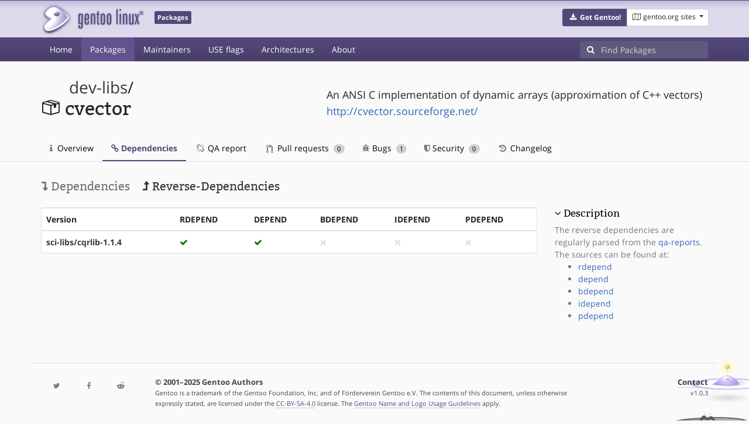

--- FILE ---
content_type: text/html; charset=utf-8
request_url: https://packages.gentoo.org/packages/dev-libs/cvector/reverse-dependencies
body_size: 2827
content:
<!doctype html><html lang="en"><head><title>dev-libs/cvector – Gentoo Packages</title><meta charset="utf-8"><meta name="viewport" content="width=device-width, initial-scale=1.0"><meta name="theme-color" content="#54487a"><meta name="description" content="Gentoo Packages Database"><script src="/assets/application.js"></script><link rel="icon" href="https://packages.gentoo.org/favicon.ico" type="image/x-icon"><link rel="stylesheet" href="/assets/stylesheets.css"></head><body><header><div class="site-title"><div class="container"><div class="row justify-content-between"><div class="logo"><a href="/" title="Back to the homepage" class="site-logo"><img src="https://assets.gentoo.org/tyrian/site-logo.png" alt="Gentoo" srcset="https://assets.gentoo.org/tyrian/site-logo.svg"></a> <span class="site-label">Packages</span></div><div class="site-title-buttons"><div class="btn-group btn-group-sm"><a href="https://get.gentoo.org/" role="button" class="btn get-gentoo"><span class="fa fa-fw fa-download"></span> <strong>Get Gentoo!</strong></a><div class="btn-group btn-group-sm"><a class="btn gentoo-org-sites dropdown-toggle" data-toggle="dropdown" data-target="#" href="#"><span class="fa fa-fw fa-map-o"></span> <span class="d-none d-sm-inline">gentoo.org sites</span> <span class="caret"></span></a><div class="dropdown-menu dropdown-menu-right"><a class="dropdown-item" href="https://www.gentoo.org/" title="Main Gentoo website"><span class="fa fa-home fa-fw"></span> gentoo.org</a> <a class="dropdown-item" href="https://wiki.gentoo.org/" title="Find and contribute documentation"><span class="fa fa-file-text-o fa-fw"></span> Wiki</a> <a class="dropdown-item" href="https://bugs.gentoo.org/" title="Report issues and find common issues"><span class="fa fa-bug fa-fw"></span> Bugs</a> <a class="dropdown-item" href="https://forums.gentoo.org/" title="Discuss with the community"><span class="fa fa-comments-o fa-fw"></span> Forums</a> <a class="dropdown-item" href="https://packages.gentoo.org/" title="Find software for your Gentoo"><span class="fa fa-hdd-o fa-fw"></span> Packages</a><div class="dropdown-divider"></div><a class="dropdown-item" href="https://planet.gentoo.org/" title="Find out what's going on in the developer community"><span class="fa fa-rss fa-fw"></span> Planet</a> <a class="dropdown-item" href="https://archives.gentoo.org/" title="Read up on past discussions"><span class="fa fa-archive fa-fw"></span> Archives</a> <a class="dropdown-item" href="https://sources.gentoo.org/" title="Browse our source code"><span class="fa fa-code fa-fw"></span> Sources</a><div class="dropdown-divider"></div><a class="dropdown-item" href="https://infra-status.gentoo.org/" title="Get updates on the services provided by Gentoo"><span class="fa fa-server fa-fw"></span> Infra Status</a></div></div></div></div></div></div></div><nav class="tyrian-navbar navbar navbar-dark navbar-expand-lg bg-primary" role="navigation"><div class="container"><div class="navbar-header"><button class="navbar-toggler" type="button" data-toggle="collapse" data-target="#navbar-main-collapse" aria-controls="navbar-main-collapse" aria-expanded="false" aria-label="Toggle navigation"><span class="navbar-toggler-icon"></span></button></div><div class="collapse navbar-collapse navbar-main-collapse" id="navbar-main-collapse"><ul class="navbar-nav mr-auto"><li class="nav-item"><a class="nav-link" href="/">Home</a></li><li class="nav-item active"><a class="nav-link" href="/categories">Packages</a></li><li class="nav-item"><a class="nav-link" href="/maintainers">Maintainers</a></li><li class="nav-item"><a class="nav-link" href="/useflags">USE flags</a></li><li class="nav-item"><a class="nav-link" href="/arches">Architectures</a></li><li class="nav-item"><a class="nav-link" href="/about">About</a></li></ul><form class="form-inline inlinesearch" role="search" action="/packages/search" method="get"><div class="input-group"><div class="input-group-prepend"><span class="input-group-text" id="basic-addon1"><i class="fa fa-search" aria-hidden="true"></i></span></div><input class="form-control" name="q" type="text" placeholder="Find Packages" aria-label="Find Packages"></div></form></div></div></nav></header><div class="kk-header-container"><div class="container"><div class="row"><div class="col-12"><div class="row mt-3"><div class="col-md-5"><h1 class="stick-top kk-package-title" id="package-title" data-atom="dev-libs/cvector" data-category="dev-libs" data-name="cvector"><small class="kk-package-cat"><a href="/categories/dev-libs" class="text-dark">dev-libs</a>/</small><div><svg height="32" class="octicon octicon-package right left kk-package-icon" aria-label="Package icon" viewBox="0 0 16 16" version="1.1" width="32" role="img"><path fill-rule="evenodd" d="M1 4.27v7.47c0 .45.3.84.75.97l6.5 1.73c.16.05.34.05.5 0l6.5-1.73c.45-.13.75-.52.75-.97V4.27c0-.45-.3-.84-.75-.97l-6.5-1.74a1.4 1.4 0 0 0-.5 0L1.75 3.3c-.45.13-.75.52-.75.97zm7 9.09l-6-1.59V5l6 1.61v6.75zM2 4l2.5-.67L11 5.06l-2.5.67L2 4zm13 7.77l-6 1.59V6.61l2-.55V8.5l2-.53V5.53L15 5v6.77zm-2-7.24L6.5 2.8l2-.53L15 4l-2 .53z"></path></svg><div class="kk-package-name">cvector</div></div></h1></div><div class="col-md-7"><p class="lead kk-package-maindesc">An ANSI C implementation of dynamic arrays (approximation of C++ vectors)</p><p class="kk-package-homepage"><a href="http://cvector.sourceforge.net/">http://cvector.sourceforge.net/</a></p></div><div class="col-md-12 pt-4 mt-1"><nav class="nav kk-package-nav"><a class="nav-link" href="/packages/dev-libs/cvector"><i class="fa fa-info mr-1" aria-hidden="true"></i> Overview </a><a class="nav-link active" href="/packages/dev-libs/cvector/dependencies"><i class="fa fa-link" aria-hidden="true"></i> Dependencies </a><a class="nav-link" href="/packages/dev-libs/cvector/qa-report"><i class="fa fa-fw fa-chain-broken" aria-hidden="true"></i> QA report </a><a class="nav-link" href="/packages/dev-libs/cvector/pull-requests"><i class="octicon octicon-git-pull-request opticon-resource-icon ml-1" aria-hidden="true"></i> Pull requests <span class="ml-1 badge badge-pill kk-misc-badge">0</span></a><a class="nav-link" href="/packages/dev-libs/cvector/bugs"><i class="fa fa-bug" aria-hidden="true"></i> Bugs <span class="ml-1 badge badge-pill kk-misc-badge">1</span></a><a class="nav-link" href="/packages/dev-libs/cvector/security"><i class="fa fa-shield" aria-hidden="true"></i> Security <span class="ml-1 badge badge-pill kk-misc-badge">0</span></a><a class="nav-link" href="/packages/dev-libs/cvector/changelog"><i class="fa fa-fw fa-history" aria-hidden="true"></i> Changelog </a></nav></div></div></div></div></div></div><div class="tab-content" id="myTabContent"><div class="container mb-5 tab-pane fade show active" id="overview" role="tabpanel" aria-labelledby="overview-tab"><div class="row"><div class="col-md-9"><h3><a class="text-muted" href="/packages/dev-libs/cvector/dependencies"><i class="fa fa-level-down" aria-hidden="true"></i> Dependencies</a> <a class="ml-3 text-dark"><i class="fa fa-level-up" aria-hidden="true"></i> Reverse-Dependencies</a></h3><div class="card mt-4"><div class="table-responsive border-0"><table class="table mb-0"><thead><tr><th scope="col">Version</th><th scope="col">RDEPEND</th><th scope="col">DEPEND</th><th scope="col">BDEPEND</th><th scope="col">IDEPEND</th><th scope="col">PDEPEND</th></tr></thead> <tbody><tr><th scope="row"><a class="text-dark" href="/packages/sci-libs/cqrlib">sci-libs/cqrlib-1.1.4</a></th><td><i class="fa fa-check" style="color:green;" aria-hidden="true"></i></td><td><i class="fa fa-check" style="color:green;" aria-hidden="true"></i></td><td><i class="fa fa-times" style="color:#E1E1E1;" aria-hidden="true"></i></td><td><i class="fa fa-times" style="color:#E1E1E1;" aria-hidden="true"></i></td><td><i class="fa fa-times" style="color:#E1E1E1;" aria-hidden="true"></i></td></tr></tbody></table></div></div></div><div class="col-md-3 pt-5"><h4 class=""><a class="collapseLink" style="color:#000000;" data-toggle="collapse" href="#collapseDescription" role="button" aria-expanded="false" aria-controls="collapseDescription">Description</a></h4><div class="collapse show" id="collapseDescription"><span class="text-muted">The reverse dependencies are regularly parsed from the <a href="https://qa-reports.gentoo.org/">qa-reports</a>. The sources can be found at:<ul><li><a href="https://qa-reports.gentoo.org/output/genrdeps/rindex/dev-libs/cvector">rdepend</a></li><li><a href="https://qa-reports.gentoo.org/output/genrdeps/dindex/dev-libs/cvector">depend</a></li><li><a href="https://qa-reports.gentoo.org/output/genrdeps/bindex/dev-libs/cvector">bdepend</a></li><li><a href="https://qa-reports.gentoo.org/output/genrdeps/iindex/dev-libs/cvector">idepend</a></li><li><a href="https://qa-reports.gentoo.org/output/genrdeps/pindex/dev-libs/cvector">pdepend</a></li></ul></span></div></div></div></div></div><footer style="background-color: #fafafa; box-shadow:none!important;"><div class="container pt-4" style="border-top: 1px solid #dddddd;"><div class="row"><div class="col-2 col-sm-2 col-md-2"><ul class="footerlinks three-icons"><li><a href="https://twitter.com/gentoo" title="@Gentoo on Twitter"><span class="fa fa-twitter fa-fw"></span></a></li><li><a href="https://www.facebook.com/gentoo.org" title="Gentoo on Facebook"><span class="fa fa-facebook fa-fw"></span></a></li><li><a href="https://www.reddit.com/r/Gentoo/" title="Gentoo on Reddit"><span class="fa fa-reddit-alien fa-fw"></span></a></li></ul></div><div class="col-8 col-sm-8 col-md-8"><strong>&copy; 2001&ndash;2025 Gentoo Authors</strong><br><small>Gentoo is a trademark of the Gentoo Foundation, Inc. and of Förderverein Gentoo e.V. The contents of this document, unless otherwise expressly stated, are licensed under the <a href="https://creativecommons.org/licenses/by-sa/4.0/" rel="license">CC-BY-SA-4.0</a> license. The <a href="https://www.gentoo.org/inside-gentoo/foundation/name-logo-guidelines.html">Gentoo Name and Logo Usage Guidelines</a> apply.</small></div><div class="col-2 col-sm-2 col-md-2 text-right"><strong><a class="text-dark" href="https://www.gentoo.org/inside-gentoo/contact/">Contact</a></strong><br><small>v1.0.3</small></div></div></div></footer></body></html>